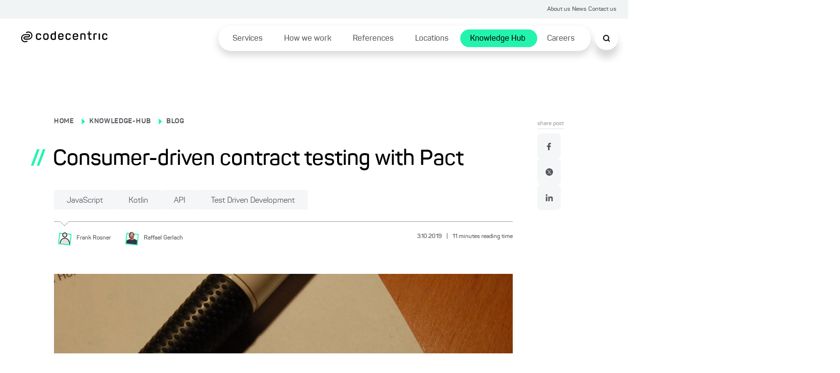

--- FILE ---
content_type: text/css; charset=UTF-8
request_url: https://www.codecentric.de/_next/static/css/7b06c6fac00a96a1.css
body_size: 6565
content:
main.blogPost_blog-post__gQyXH{margin-top:12.5rem}.blogPost_l-post-container__6FfAh{display:flex;justify-content:space-between}.blogPost_l-post-container__inner-container__gWcLf{display:flex;justify-content:center;width:100%;max-width:68.75rem;margin:0 auto;padding:0 1.25rem}.blogPost_l-post-container__left__v7lca{position:relative;width:calc(100% - 7.8125rem);max-width:var(--containerSize-l)}.blogPost_l-post-container__left__v7lca .blogPost_l-post-container__language-switcher__3c_rw{display:none}.blogPost_l-post-container__right__MC2TQ{display:flex;flex-shrink:0;flex-direction:column;margin-left:3.125rem;width:4.6875rem;position:relative}.blogPost_l-post-container__sticky-bar__E0FqP{position:fixed}.blogPost_cloud-card-list__heading-container__IRyAf{background-color:var(--primary-1);padding-top:2.5rem;padding-bottom:1.25rem;margin-bottom:30px}.blogPost_cloud-card-list__heading__bp5IG{width:100%;max-width:69.375rem;margin:0 auto;display:flex;align-items:center;position:relative}.blogPost_cloud-card-list__heading__bp5IG span{margin-right:.75rem;color:var(--primary-1);font-size:2.5rem;color:var(--white)}.blogPost_cloud-card-list__heading__bp5IG h2{font-weight:600;font-size:2.75rem;line-height:4.5rem}.blogPost_cloud-card-list__triangle__p8QFi{position:absolute;left:2.5rem;bottom:-2.1875rem;width:1.875rem;height:1.875rem;z-index:999;transform:rotate(45deg);background-color:var(--primary-1)}@media(max-width:767px){main.blogPost_blog-post__gQyXH{margin-top:100px;padding-top:30px}}@media(max-width:1023px){.blogPost_cloud-card-list__heading__bp5IG{padding:0 1.25rem}.blogPost_cloud-card-list__heading__bp5IG h2{font-weight:700;font-size:28px;line-height:42px}}@media(max-width:659px){.blogPost_l-post-container__left__v7lca{width:100%;padding-top:1.5625rem}.blogPost_l-post-container__left__v7lca .blogPost_l-post-container__language-switcher__3c_rw{display:block;position:absolute;top:0;right:.9375rem}.blogPost_l-post-container__inner-container__gWcLf{padding:0 15px}.blogPost_l-post-container__right__MC2TQ{display:none}}.BlogHeadingBanner_c-blog-heading-banner__JEdqw{display:flex;flex-direction:column;margin-bottom:2.5rem}.BlogHeadingBanner_c-blog-heading-banner__JEdqw .BlogHeadingBanner_brand-content__HQ2AS{position:absolute;top:0;right:0;display:flex;align-items:center}.BlogHeadingBanner_c-blog-heading-banner__JEdqw .BlogHeadingBanner_brand-content__HQ2AS>p{font-size:.875rem;padding:0;margin:0 .9375rem 0 0}.BlogHeadingBanner_c-blog-heading-banner__JEdqw .BlogHeadingBanner_brand-content__HQ2AS img{width:9.375rem!important;height:auto!important}.BlogHeadingBanner_c-blog-heading-banner__JEdqw label{display:inline-block;margin-left:1.6875rem}.BlogHeadingBanner_c-blog-heading-banner__JEdqw label:first-of-type{margin-left:0}.BlogHeadingBanner_c-blog-heading-banner__JEdqw label p{display:inline-block;font-style:normal;font-weight:700;font-size:.875rem;line-height:1.0625rem;letter-spacing:.05em;color:var(--gray-4)}.BlogHeadingBanner_c-blog-heading-banner__JEdqw label p a:after{content:"";display:block;border:none}.BlogHeadingBanner_c-blog-heading-banner__icon__WZ6D2{width:0;height:0;position:absolute;margin-top:.375rem;margin-left:.5625rem;border-style:solid;border-width:0 .375rem .4375rem;border-color:transparent transparent var(--primary-1) transparent;transform:rotate(90deg)}.BlogHeadingBanner_c-blog-heading-banner__main-heading__N6VnJ{display:flex;margin:2.5rem 0 2.1875rem -3rem}.BlogHeadingBanner_c-blog-heading-banner__main-heading__N6VnJ span{margin-right:.9375rem;font-size:2.75rem;font-weight:700;line-height:3.125rem;color:var(--primary-1)}.BlogHeadingBanner_c-blog-heading-banner__main-heading__N6VnJ h1{width:100%;font-size:2.75rem;line-height:3.3125rem}.BlogHeadingBanner_c-blog-heading-banner__tag-container__umrNi{display:flex;flex-wrap:wrap;position:relative;gap:.5rem}.BlogHeadingBanner_c-blog-heading-banner__border__FyyX3{position:relative;margin:1.5rem 0 .625rem;border-top:1px solid var(--gray-3)}.BlogHeadingBanner_c-blog-heading-banner__JEdqw .BlogHeadingBanner_triangle__W_YJK{width:.8125rem;height:.8125rem;margin-top:-.4375rem;margin-left:.9375rem;background-color:var(--white);transform:rotate(45deg);border-bottom:.0625rem solid var(--gray-3);border-right:.0625rem solid var(--gray-3)}.BlogHeadingBanner_c-blog-heading-banner__bottom__rP4iQ{display:flex;align-items:center;margin-bottom:1rem}.BlogHeadingBanner_c-blog-heading-banner__bottom__rP4iQ button{display:flex;background:none;border:none;outline:none;cursor:pointer}.BlogHeadingBanner_c-blog-heading-banner__bottom__rP4iQ img{width:2rem;height:2rem;object-fit:cover;margin-right:.5rem}.BlogHeadingBanner_c-blog-heading-banner__bottom__rP4iQ img:hover{cursor:pointer}.BlogHeadingBanner_c-blog-heading-banner__bottom__rP4iQ p{margin:0}.BlogHeadingBanner_c-blog-heading-banner__bottom__rP4iQ img+p{margin-right:.9375rem;margin-top:.125rem}.BlogHeadingBanner_c-blog-heading-banner__bottom__rP4iQ p.BlogHeadingBanner_c-blog-heading-banner__info__HrgSU{margin-left:auto}.BlogHeadingBanner_c-blog-heading-banner__bottom__rP4iQ p.BlogHeadingBanner_c-blog-heading-banner__info__HrgSU span{margin:0 .375rem}.BlogHeadingBanner_c-blog-heading-banner__bottom__rP4iQ small{color:var(--gray-4)}.BlogHeadingBanner_c-blog-heading-banner__bottom-inner-container__8_l8n{display:flex;width:100%}@media only screen and (max-width:1110px){.BlogHeadingBanner_c-blog-heading-banner__main-heading__N6VnJ{margin-left:0}}@media(max-width:879px){.BlogHeadingBanner_c-blog-heading-banner__JEdqw .BlogHeadingBanner_brand-content__HQ2AS{position:static;margin-bottom:36px;margin-left:32px}}@media(max-width:1023px){.BlogHeadingBanner_c-blog-heading-banner__main-heading__N6VnJ{margin:10px 0 24px}.BlogHeadingBanner_c-blog-heading-banner__main-heading__N6VnJ span{margin-right:8px;font-size:32px;line-height:38px}.BlogHeadingBanner_c-blog-heading-banner__main-heading__N6VnJ h1{font-size:32px;line-height:38px}}@media(max-width:767px){.BlogHeadingBanner_c-blog-heading-banner__JEdqw p.BlogHeadingBanner_c-blog-heading-banner__info__HrgSU{margin-left:0;line-height:0;margin-top:10px;padding-left:5px}.BlogHeadingBanner_c-blog-heading-banner__bottom-inner-container__8_l8n{flex-direction:column}}@media(max-width:659px){.BlogHeadingBanner_c-blog-heading-banner__JEdqw{margin-bottom:20px}.BlogHeadingBanner_c-blog-heading-banner__tag-container__umrNi{margin-left:33px}.BlogHeadingBanner_c-blog-heading-banner__border__FyyX3{margin:24px 0 10px 33px}.BlogHeadingBanner_c-blog-heading-banner__bottom__rP4iQ{margin-left:33px}.BlogHeadingBanner_c-blog-heading-banner__JEdqw label{font-size:12px;line-height:14px}.BlogHeadingBanner_c-blog-heading-banner__JEdqw label:first-of-type{margin-left:33px}.BlogHeadingBanner_c-blog-heading-banner__JEdqw label p a{border:none}}.BlogBody_c-blog-body__D_HRR{-webkit-text-size-adjust:100%}.BlogBody_c-blog-body__D_HRR img,.BlogBody_c-blog-body__content__crdlN img{max-width:100%;height:auto;object-fit:contain;margin:1.875rem auto;display:block}.BlogBody_c-blog-body__content__crdlN video{width:100%!important;height:auto!important;max-width:100%}.BlogBody_c-blog-body__content__crdlN blockquote{font-style:italic}.BlogBody_c-blog-body__content__crdlN em:has(img){text-decoration:none;font-style:normal;display:block;font-weight:600;font-size:.75rem;line-height:1.25rem;text-align:center}.BlogBody_c-blog-body__content__crdlN em:has(img) img{margin-bottom:.75rem!important}.BlogBody_c-blog-body__content__crdlN img+blockquote{text-decoration:none;font-style:normal;display:block;font-weight:600;font-size:.75rem;line-height:1.25rem;text-align:center;margin-top:-1.125rem}.BlogBody_c-blog-body__content__crdlN ol,.BlogBody_c-blog-body__content__crdlN ul{padding-left:1.875rem}.BlogBody_c-blog-body__content__crdlN li{font-weight:400}.BlogBody_c-blog-body__content__crdlN a{font-size:1rem}.BlogBody_c-blog-body__content__crdlN a:after{content:"";display:block;margin-top:-.25rem;border-bottom:.125rem solid var(--primary-1);width:100%}.BlogBody_c-blog-body__content__crdlN a:hover:after{animation:BlogBody_border_anim_link__9aJFd .3s linear forwards;border-color:var(--primary-1);width:100%}.BlogBody_c-blog-body__content__crdlN a.no-border:after,.BlogBody_c-blog-body__content__crdlN a[href*="eu-central-1.graphassets.com"]:after{border:none!important}.BlogBody_c-blog-body__content__crdlN li,.BlogBody_c-blog-body__content__crdlN ol,.BlogBody_c-blog-body__content__crdlN p,.BlogBody_c-blog-body__content__crdlN ul{font-size:1rem;line-height:1.75rem;color:var(--gray-4);margin:.9375rem 0}.BlogBody_c-blog-body__content__crdlN h1,.BlogBody_c-blog-body__content__crdlN h2{font-weight:600;font-size:2rem;line-height:2.375rem;margin-top:2.8125rem}@media(max-width:1023px){.BlogBody_c-blog-body__content__crdlN h1,.BlogBody_c-blog-body__content__crdlN h2{font-size:24px;line-height:29px}}.BlogBody_c-blog-body__content__crdlN h3{font-weight:600;font-size:1.5rem;line-height:2.625rem;margin-top:2.1875rem}@media(max-width:1023px){.BlogBody_c-blog-body__content__crdlN h3{font-size:18px;line-height:42px}}.BlogBody_c-blog-body__content__crdlN h4,.BlogBody_c-blog-body__content__crdlN h5{font-weight:600;font-size:1rem;line-height:1.5rem;margin-top:1.5625rem}@media(max-width:1023px){.BlogBody_c-blog-body__content__crdlN h4,.BlogBody_c-blog-body__content__crdlN h5{font-size:16px;line-height:24px}}.BlogBody_c-blog-body__content__crdlN p>b{margin-top:VW(50px);color:var(--black)}.BlogBody_c-blog-body__content__crdlN div{max-width:100%!important}.BlogBody_c-blog-body__content__crdlN table{width:100%;border-collapse:collapse}.BlogBody_c-blog-body__content__crdlN code{display:inline;padding:.3125rem;background-color:var(--gray-6);font-family:monospace;font-size:1rem;overflow:auto}.BlogBody_c-blog-body__content__crdlN pre>code{display:block}.BlogBody_c-blog-body__content__crdlN pre{padding:0}.BlogBody_c-blog-body__content__crdlN pre>pre,.BlogBody_c-blog-body__content__crdlN pre>pre>code{background-color:transparent;border-radius:.1875rem}@media(max-width:659px){.BlogBody_c-blog-body__content__crdlN p>b{display:block;margin-top:30px;color:var(--black)}}.BlogBody_c-blog-body__content__crdlN a[rel=external]{background:url(/external.svg);background-repeat:no-repeat;background-position:100%;padding-right:.9375rem}@keyframes BlogBody_border_anim_link__9aJFd{0%{width:0}to{width:100%}}.BlogBody_c-blog-body__share-heading__UGsK_{margin-top:3.5rem;margin-bottom:1rem;font-weight:600}.BlogBody_c-blog-body__share-outer-container__YH_EH{position:relative;z-index:9}.BlogBody_c-blog-body__share-container__kUO_r{display:flex}.BlogBody_c-blog-body__D_HRR table tr{gap:.25rem}.BlogBody_c-blog-body__D_HRR table td{border-top:.0625rem solid #ddd!important;padding:1.1875rem .5rem}.BlogBody_c-blog-body__D_HRR table img{margin:0}@media(max-width:1231px){.BlogBody_c-blog-body__share-container__kUO_r{flex-direction:column}.BlogBody_c-blog-body__share-container__kUO_r button{margin-bottom:8px}.BlogBody_c-blog-body__D_HRR .BlogBody_c-blog-body__share-heading__UGsK_{margin-left:20px}.BlogBody_c-blog-body__share-outer-container__YH_EH{padding-left:1.25rem}}@media(max-width:1023px){.BlogBody_c-blog-body__D_HRR .BlogBody_c-blog-body__share-heading__UGsK_{margin-left:0}}@media(max-width:879px){.BlogBody_c-blog-body__share-outer-container__YH_EH{max-width:-moz-fit-content;max-width:fit-content;padding-left:0}}@media(max-width:659px){.BlogBody_c-blog-body__D_HRR a:after,.BlogBody_c-blog-body__D_HRR a:hover:after{display:none}.BlogBody_c-blog-body__share-heading__UGsK_{margin-top:35px;text-align:center}.BlogBody_c-blog-body__share-outer-container__YH_EH{margin:0 auto}}.ButtonPostLike_c-button-post-like__JXLfE{position:relative;display:flex;align-items:center;justify-content:flex-end;width:100%;max-width:13.5rem;height:3.1875rem;padding:0;border-radius:var(--border-radius-2);transition:all .2s;background-color:var(--gray-1);border:.125rem solid var(--gray-1);cursor:pointer;margin-right:1.25rem}.ButtonPostLike_c-button-post-like__JXLfE:hover{border:.125rem solid var(--gray-2);transition:all .2s}.ButtonPostLike_c-button-post-like--is-active__bIdsL{background:var(--primary-1);border-color:var(--primary-1);color:var(--primary-4);transition:all .2s}.ButtonPostLike_c-button-post-like--is-active__bIdsL .ButtonPostLike_c-button-post-like__heart-container__em7wW{background:var(--primary-2);border-color:var(--primary-2);transition:all .2s}.ButtonPostLike_c-button-post-like--is-active__bIdsL:hover{border-color:var(--primary-1);transition:all .2s}.ButtonPostLike_c-button-post-like--is-active__bIdsL span:after,.ButtonPostLike_c-button-post-like--is-active__bIdsL span:before{background-color:var(--white)!important;transition:all .2s}.ButtonPostLike_c-button-post-like--is-active__bIdsL p small{color:#22f4ae!important;transition:all .2s}.ButtonPostLike_c-button-post-like__text-container___CZYU{width:calc(100% - 3.625rem)}.ButtonPostLike_c-button-post-like__JXLfE h6{margin-top:.125rem;margin-bottom:0!important;line-height:1.625rem;font-weight:700;color:var(--gray-5)}.ButtonPostLike_c-button-post-like__heart-container__em7wW{display:flex;align-items:center;justify-content:center;flex-direction:column;position:relative;right:-.125rem;width:3.125rem;height:calc(100% + .25rem);padding-top:0;border-bottom-right-radius:var(--border-radius-2);border-top-right-radius:var(--border-radius-2);background-color:var(--gray-2);transition:all .2s}.ButtonPostLike_c-button-post-like__heart-container__em7wW img{margin:0 0 -.625rem!important}.ButtonPostLike_c-button-post-like__JXLfE span{position:relative;width:.9375rem;height:.75rem;transition:all .2s;margin-bottom:.0625rem}.ButtonPostLike_c-button-post-like__JXLfE p{display:contents}.ButtonPostLike_c-button-post-like__JXLfE p small{font-weight:700;font-size:.75rem;line-height:1.25rem;letter-spacing:.005em;color:#515356;transition:all .2s}.ButtonPostLike_c-button-post-like__JXLfE span:after,.ButtonPostLike_c-button-post-like__JXLfE span:before{content:"";position:absolute;top:0;width:.5rem;height:.8125rem;border-radius:3.125rem 3.125rem 0 0;background:var(--primary-1);transition:all .2s}.ButtonPostLike_c-button-post-like__JXLfE span:before{left:.4375rem;transform:rotate(-45deg);transform-origin:0 100%}.ButtonPostLike_c-button-post-like__JXLfE span:after{left:0;transform:rotate(45deg);transform-origin:100% 100%}.ButtonPostLike_c-button-post-like__JXLfE h6{position:relative;z-index:999}@media(max-width:1231px){.ButtonPostLike_c-button-post-like__JXLfE{margin-left:1.25rem}}@media(max-width:1023px){.ButtonPostLike_c-button-post-like__JXLfE{margin-left:0}}.Advertisement_c-advertisement___tSb8{display:flex;width:100%;margin:10.625rem 0 5.625rem}.Advertisement_c-advertisement__left__LnDMq{width:68%;background-repeat:no-repeat;background-position:50%;background-size:cover}.Advertisement_c-advertisement__right__AFgHF{width:100%;height:100%;margin:63px 0 18px;padding-bottom:1.875rem;background-color:var(--primary-1)}.Advertisement_c-advertisement__right__AFgHF p small{font-weight:700}.Advertisement_c-advertisement__right__AFgHF h5{margin-bottom:.625rem}.Advertisement_c-advertisement__right-bottom__Ui2_s{max-width:38.75rem;margin-left:5rem;padding-right:1.25rem}.Advertisement_c-advertisement__triangle__y2sla{width:3.75rem;height:3.75rem;position:relative;left:8.125rem;bottom:2.1875rem;transform:rotate(45deg);background-color:var(--white)}.Advertisement_c-advertisement__flex-container__qGS0X{display:flex;margin-right:1.25rem;margin-top:.625rem;gap:.5rem}.Advertisement_c-advertisement__flex-container--green-icon__gLFHT button{font-size:.75rem;background-color:var(--primary-5);border:.0625rem solid var(--primary-5);color:var(--primary-4)}.Advertisement_c-advertisement__flex-container__qGS0X img{margin-bottom:.1875rem}.Advertisement_c-advertisement__flex-container__qGS0X button{width:100%;padding:.5625rem 1.25rem .4375rem}.Advertisement_c-advertisement__flex-container__qGS0X:last-of-type{flex-wrap:wrap;justify-content:space-between;align-items:flex-end}.Advertisement_c-advertisement__button__QZb9v{max-width:100%}.Advertisement_c-advertisement__button__QZb9v button{margin-left:auto}.Advertisement_c-advertisement__right-top__7Vb83{display:flex;margin-left:4.125rem;padding:2.8125rem 2.8125rem 3.125rem;background-color:var(--white);border-bottom-left-radius:var(--border-radius-4)}.Advertisement_c-advertisement__right-top__7Vb83 span{margin-right:.5rem;font-size:1.875rem;color:var(--primary-1)}.Advertisement_c-advertisement__right-top__7Vb83 h4{font-weight:600;font-size:2rem;line-height:2.375rem}.Advertisement_c-advertisement__button-styles___SAJg{width:100%;max-width:10rem}@media(max-width:1023px){.Advertisement_c-advertisement___tSb8{margin:120px 0 50px}}@media(max-width:659px){.Advertisement_c-advertisement___tSb8{flex-direction:column;margin:44px 0 0;overflow:hidden}.Advertisement_c-advertisement__left__LnDMq{top:0;width:100%;height:250px;margin-left:15px}.Advertisement_c-advertisement__right__AFgHF{margin:0}.Advertisement_c-advertisement__right-top__7Vb83{margin-left:0;padding:33px 45px 30px 20px}.Advertisement_c-advertisement__right-top__7Vb83 span{font-size:24px}.Advertisement_c-advertisement__right-top__7Vb83 h4{font-weight:600;font-size:24px;line-height:30px}.Advertisement_c-advertisement__right-bottom__Ui2_s{margin-left:20px}.Advertisement_c-advertisement__button__QZb9v{margin-top:10px}.Advertisement_c-advertisement__triangle__y2sla{left:80px;width:30px;height:50px}}.MorePosts_c-more-posts__MRiPF{display:flex;flex-direction:column;justify-content:space-between;width:100%;height:28.125rem;padding:0 1.25rem;overflow:hidden}.MorePosts_c-more-posts__MRiPF,.MorePosts_c-more-posts__no-posts__TsAyp{position:relative;margin-top:-5.3125rem;background-color:var(--primary-1)}.MorePosts_c-more-posts__no-posts__TsAyp{height:20rem}.MorePosts_c-more-posts__triangle__gViFY{position:relative;bottom:-1.875rem;left:8.125rem;width:2.5rem;height:2.5rem;z-index:99;background-color:#fff}.MorePosts_c-more-posts__top__Lf_mu{position:relative;width:100%;height:auto;max-width:70rem;margin:-.0625rem auto .0625rem;background-color:var(--white);border-bottom-left-radius:var(--border-radius-6)}.MorePosts_c-more-posts__top__Lf_mu:after{content:"";display:block;width:100%;height:9.375rem;margin-left:40vw;background-color:var(--white)!important}.MorePosts_c-more-posts__upper-heading__3EKig{display:flex;align-items:center}.MorePosts_c-more-posts__main-heading__CgrwE{width:100%;max-width:69.375rem;margin:0 auto 1.875rem}.MorePosts_c-more-posts__main-heading__CgrwE .MorePosts_c-more-posts__upper-heading__3EKig span{margin-right:.75rem;color:var(--white);font-size:2.5rem}.MorePosts_c-more-posts__main-heading__CgrwE h4{font-weight:600;font-size:2.75rem;line-height:4.5rem}.MorePosts_c-more-posts__main-heading__CgrwE p>span{display:inline-block;margin-left:.1875rem}.MorePosts_c-more-posts__main-heading__CgrwE p.MorePosts_c-more-posts__flex-container__onhpH{margin-left:2.5rem}.MorePosts_c-more-posts__triangle-container___Lye5{position:relative;max-width:69.375rem;margin:0 auto;width:100%}.MorePosts_c-more-posts__triangle__gViFY{position:absolute;top:-4.125rem;bottom:0;left:3.125rem;width:2.0625rem;height:2.0625rem;transform:rotate(45deg);background-color:var(--primary-1)}.MorePosts_c-more-posts__bottom__hC4Gm{position:relative;display:flex;flex-direction:column;padding:3.125rem 3.4375rem 7rem;background-color:var(--gray-6)}.MorePosts_c-more-posts__card-container__qsW_U{width:100%;max-width:var(--containerSize-xl);margin:0 auto;padding:0;position:relative}.MorePosts_c-more-posts__card-container__qsW_U:before{content:"";position:absolute;top:0;left:0;display:block;width:35px;height:100%;background:linear-gradient(270deg,rgba(241,244,245,0),#f1f4f5);z-index:9}.MorePosts_c-more-posts__card-container__qsW_U:after{content:"";position:absolute;top:0;right:0;display:block;width:3.4375rem;height:100%;background:linear-gradient(90deg,rgba(241,244,245,0),#f1f4f5)}.MorePosts_c-more-posts__slider__w8Owx{display:flex;overflow-x:scroll;width:100%;padding:0 2.1875rem}.MorePosts_c-more-posts__slider--1-posts__ZpKep,.MorePosts_c-more-posts__slider--2-posts__boqfs,.MorePosts_c-more-posts__slider--3-posts__zSRkB{overflow-x:unset}.MorePosts_c-more-posts__slider__w8Owx::-webkit-scrollbar{-webkit-appearance:none}.MorePosts_c-more-posts__slider__w8Owx::-webkit-scrollbar:horizontal{height:.4375rem}.MorePosts_c-more-posts__slider__w8Owx::-webkit-scrollbar-thumb{background-color:var(--gray-4);border-radius:var(--border-radius-3)}.MorePosts_c-more-posts__slider__w8Owx::-webkit-scrollbar-track{margin-left:15vw;margin-right:15vw;border-radius:var(--border-radius-3);background-color:var(--gray-2)}.MorePosts_c-more-posts__slide-container__Y9aDg{flex-shrink:0;width:100%;max-width:25rem;padding:.5rem .5rem 1.5rem}@media(max-width:1231px){.MorePosts_c-more-posts__slider--3-posts__zSRkB{overflow-x:scroll}}@media(max-width:879px){.MorePosts_c-more-posts__MRiPF{margin-top:20px}.MorePosts_c-more-posts__no-posts__TsAyp{margin-top:0}.MorePosts_c-more-posts__slider__w8Owx::-webkit-scrollbar-track{margin-left:25vw;margin-right:25vw}.MorePosts_c-more-posts__slider--2-posts__boqfs{overflow-x:scroll}}@media(max-width:1023px){.MorePosts_c-more-posts__main-heading__CgrwE span{display:none}.MorePosts_c-more-posts__main-heading__CgrwE h4{font-weight:700;font-size:28px;line-height:42px}.MorePosts_c-more-posts__main-heading__CgrwE p.MorePosts_c-more-posts__flex-container__onhpH{margin-left:0}.MorePosts_c-more-posts__slider--2-posts__boqfs{overflow-x:scroll}.MorePosts_c-more-posts__bottom__hC4Gm{padding:50px 20px 112px}.MorePosts_c-more-posts__no-posts__TsAyp.MorePosts_two-persons__Fn_0B{height:40.625rem}}@media(max-width:659px){.MorePosts_c-more-posts__MRiPF{height:auto}.MorePosts_c-more-posts__triangle__gViFY{left:45%}.MorePosts_c-more-posts__bottom__hC4Gm{padding:50px 20px 70px}.MorePosts_c-more-posts__MRiPF .MorePosts_c-more-posts__top__Lf_mu{display:none}.MorePosts_c-more-posts__MRiPF .MorePosts_c-more-posts__comment-card-container__DYnZQ{background:#fff;padding:0 20px;position:relative;margin:0 -20px 60px}.MorePosts_c-more-posts__MRiPF .MorePosts_c-more-posts__comment-card-container__DYnZQ:after{content:"";position:absolute;background:var(--primary-1);height:50%;bottom:0;width:100%;left:0}.MorePosts_c-more-posts__MRiPF.MorePosts_two-persons__Fn_0B .MorePosts_c-more-posts__comment-card-container__DYnZQ:after{height:25%}.MorePosts_c-more-posts__no-posts__TsAyp{height:auto}.MorePosts_c-more-posts__no-posts__TsAyp .MorePosts_c-more-posts__comment-card-container__DYnZQ{padding:0 20px;position:relative;top:-120px}}.CommentCard_c-comment-card__Zkr6n{background:none;border:none;outline:none;display:flex;align-items:flex-start;position:absolute;right:9.375rem;transition:all .2s;z-index:99}.CommentCard_c-comment-card__Zkr6n .CommentCard_hide-on-desktop__7S7uR{display:none}.CommentCard_c-comment-card__Zkr6n .CommentCard_c-comment-card__left--2__guies img{margin-left:-.1875rem;position:relative;z-index:-1}.CommentCard_c-comment-card__Zkr6n .CommentCard_c-comment-card__author-2-mobile__JZtTa{display:none}.CommentCard_c-comment-card__Zkr6n.CommentCard_c-comment-card--blog-post-position__4LE5c{right:40px;top:0}.CommentCard_c-comment-card__Zkr6n.CommentCard_c-comment-card--blog-post-position__4LE5c .CommentCard_c-comment-card__left-container__oAq_u{display:flex;align-items:flex-end}.CommentCard_c-comment-card__Zkr6n.CommentCard_c-comment-card--blog-post-position__4LE5c .CommentCard_c-comment-card__left__3Y84K{background-color:transparent;border-bottom:0}.CommentCard_c-comment-card__Zkr6n.CommentCard_c-comment-card--blog-post-position__4LE5c:hover .CommentCard_c-comment-card__left__3Y84K{box-shadow:none}.CommentCard_c-comment-card__left__3Y84K{position:relative;max-width:10rem;transition:all .2s;border-bottom:2px solid var(--white);border-top-right-radius:var(--border-radius-3);border-top-left-radius:var(--border-radius-3)}.CommentCard_c-comment-card__left__3Y84K:hover:before{position:absolute;left:0;bottom:-.125rem;width:0;content:"";border-bottom:.125rem solid var(--primary-1);animation:CommentCard_border_anim__ee9Y9 .7s linear forwards}.CommentCard_c-comment-card__left__3Y84K button{border:none}.CommentCard_c-comment-card__flex-c__mPoUk h6{margin-bottom:.875rem;letter-spacing:.005em;font-weight:700}.CommentCard_c-comment-card__flex__YDfn3{display:flex;align-items:baseline}.CommentCard_c-comment-card__Zkr6n button{background:none;padding:0;margin:0;cursor:pointer}.CommentCard_c-comment-card__Zkr6n img{width:auto;max-width:10rem;max-height:11.5rem;object-fit:cover;border-top-left-radius:var(--border-radius-2);border-top-right-radius:var(--border-radius-2);border-bottom-right-radius:var(--border-radius-2)}@keyframes CommentCard_border_anim__ee9Y9{0%{width:0}to{width:100%}}.CommentCard_c-comment-card__bottom__7hW0y{display:flex;flex-direction:column;align-items:baseline;padding:.25rem .5rem 0;min-height:51px}.CommentCard_c-comment-card__author__GdbCj{display:flex;align-items:center}.CommentCard_c-comment-card__author__GdbCj p{display:flex;margin-right:.25rem;font-weight:700;line-height:1.125rem;color:var(--gray-4)}.CommentCard_c-comment-card__author__GdbCj span{display:block;width:0;height:0;margin-bottom:.1875rem;border-style:solid;border-width:0 .375rem .4375rem;border-color:transparent transparent var(--white) transparent;transform:rotate(90deg)}.CommentCard_c-comment-card__job__Pslz6 p{margin-top:.3125rem;line-height:0!important}.CommentCard_c-comment-card__job__Pslz6 p small{color:var(--gray-4);font-style:italic}.CommentCard_c-comment-card__job__Pslz6 p small.CommentCard_no-white-space__FQL0K{color:var(--gray-4);font-style:italic;white-space:normal}.CommentCard_c-comment-card__speech-bubble--2__gZ_BL,.CommentCard_c-comment-card__speech-bubble__7Dmzi{display:flex;flex-direction:column;justify-content:space-between;position:relative;top:1.25rem;width:auto;max-width:20rem;margin-left:-1.25rem;padding:1.5rem;gap:.9375rem;z-index:9;background-color:var(--white);border-radius:var(--border-radius-3);box-shadow:var(--shadow-1)}.CommentCard_c-comment-card__speech-bubble--2__gZ_BL button,.CommentCard_c-comment-card__speech-bubble__7Dmzi button{font-family:var(--primary-font);font-style:normal;font-weight:600;font-size:.875rem;line-height:1.25rem;color:var(--primary-4);background-color:var(--primary-1);text-align:left;min-height:2.75rem}.CommentCard_c-comment-card__speech-bubble--2__gZ_BL button h6,.CommentCard_c-comment-card__speech-bubble__7Dmzi button h6{padding:.875rem 0}.CommentCard_c-comment-card__speech-bubble--2__gZ_BL p,.CommentCard_c-comment-card__speech-bubble__7Dmzi p{font-family:var(--primary-font);font-style:normal;font-weight:600;font-size:.875rem;line-height:1.25rem;color:var(--gray-4)}.CommentCard_c-comment-card__speech-bubble--2__gZ_BL button,.CommentCard_c-comment-card__speech-bubble__7Dmzi button{width:100%;max-width:100%;min-width:-moz-fit-content;min-width:fit-content}.CommentCard_c-comment-card__speech-bubble--2__gZ_BL{display:none}.CommentCard_c-comment-card__triangle__ET3gp{position:absolute;left:-.6875rem;top:4.0625rem;width:1.375rem;height:1.375rem;transform:rotate(45deg);background-color:var(--white)}@media only screen and (max-width:1311px){.CommentCard_c-comment-card__Zkr6n.CommentCard_c-comment-card--blog-post-position__4LE5c{right:25px}}@media(max-width:1023px){.CommentCard_c-comment-card__Zkr6n{top:30px}}@media(max-width:879px){.CommentCard_c-comment-card__Zkr6n.CommentCard_blog-post-position__e2e1G{right:20px;top:50px}}@media(max-width:767px){.CommentCard_c-comment-card__Zkr6n{right:auto;top:0;padding-right:15px}}@media(max-width:659px){.CommentCard_c-comment-card__Zkr6n{position:relative}.CommentCard_c-comment-card__Zkr6n .CommentCard_hide-on-desktop__7S7uR{display:block}.CommentCard_c-comment-card__Zkr6n .CommentCard_hide-on-mobile__Bj2DY{display:none}.CommentCard_c-comment-card__Zkr6n.CommentCard_c-comment-card--blog-post-position__4LE5c{top:0;left:0}.CommentCard_c-comment-card__speech-bubble__7Dmzi{top:0;margin-top:-105px}.CommentCard_c-comment-card__left--2-outer-container__KS9kh,.CommentCard_c-comment-card__speech-bubble--2__gZ_BL{display:flex}.CommentCard_c-comment-card__flex__YDfn3{flex-direction:column}.CommentCard_c-comment-card__author__GdbCj p{font-size:16px;line-height:24px;margin-bottom:0;margin-top:2px}.CommentCard_c-comment-card__author__GdbCj span{border-color:transparent transparent var(--primary-1) transparent}.CommentCard_c-comment-card__author__GdbCj.CommentCard_icon-w__bqlEV span{border-color:transparent transparent var(--white) transparent}.CommentCard_c-comment-card__speech-bubble__7Dmzi{padding:16px 13px}}@media(max-width:384px){.CommentCard_c-comment-card__speech-bubble__7Dmzi button{padding:0 10px}.CommentCard_c-comment-card__speech-bubble__7Dmzi button h6{font-size:12px!important}}.ShareLikeBar_share-like-bar-container__o0_Cn .ShareLikeBar_share-like-bar__heading__gt2iP{margin-bottom:.5rem}.ShareLikeBar_share-like-bar-container__o0_Cn .ShareLikeBar_share-like-bar__heading__gt2iP p small{margin-bottom:.625rem;padding-bottom:.25rem;color:var(--gray-3);border-bottom:.0625rem solid var(--gray-2)}.ShareLikeBar_share-like-bar-container__o0_Cn .ShareLikeBar_share-like-bar__gap-container__6_TZ0{margin-bottom:2.5rem}.ButtonPostLikeSmall_c-button-post-like-small__7xyOA{position:relative;display:flex;align-items:center;justify-content:flex-end;width:100%;max-width:3rem;height:3rem;padding:0;border-radius:var(--border-radius-2);transition:all .2s;cursor:pointer;background-color:var(--gray-1);border:.125rem solid var(--gray-1)}.ButtonPostLikeSmall_c-button-post-like-small__7xyOA:hover{border:.125rem solid var(--gray-2);transition:all .2s}.ButtonPostLikeSmall_c-button-post-like-small--is-active__jo0_w{background:var(--primary-1);border-color:var(--primary-1);color:var(--primary-4);transition:all .2s}.ButtonPostLikeSmall_c-button-post-like-small--is-active__jo0_w:hover{border-color:var(--primary-1)}.ButtonPostLikeSmall_c-button-post-like-small--is-active__jo0_w span:after,.ButtonPostLikeSmall_c-button-post-like-small--is-active__jo0_w span:before{background-color:var(--white)!important;transition:all .2s}.ButtonPostLikeSmall_c-button-post-like-small__heart-container__jAzEM{display:flex;align-items:center;justify-content:center;position:relative;width:3.125rem}.ButtonPostLikeSmall_c-button-post-like-small__liked-container__Mvkpl{display:flex;justify-content:center;width:2.875rem;margin-top:-.1875rem}.ButtonPostLikeSmall_c-button-post-like-small__liked-container__Mvkpl p small{color:var(--primary-1)}.ButtonPostLikeSmall_c-button-post-like-small__7xyOA span{position:relative;width:.75rem;height:.6875rem}.ButtonPostLikeSmall_c-button-post-like-small__7xyOA span:after,.ButtonPostLikeSmall_c-button-post-like-small__7xyOA span:before{content:"";position:absolute;top:0;width:.5rem;height:.8125rem;border-radius:3.125rem 3.125rem 0 0;background:var(--primary-1)}.ButtonPostLikeSmall_c-button-post-like-small__7xyOA span:before{left:.4375rem;transform:rotate(-45deg);transform-origin:0 100%}.ButtonPostLikeSmall_c-button-post-like-small__7xyOA span:after{left:0;transform:rotate(45deg);transform-origin:100% 100%}.SimilarPosts_c-section-heading__r21i4{position:relative;display:flex;flex-direction:column;justify-content:space-between;width:100%;overflow:hidden;margin-top:1.875rem;padding:0 1.25rem;background-color:var(--white)}.SimilarPosts_c-section-heading__triangle-container__PIO_1{position:relative;max-width:69.375rem;margin:0 auto;width:100%}.SimilarPosts_c-section-heading__triangle__yTebS{position:relative;width:2.5rem;height:2.5rem;z-index:99;background-color:#fff}.SimilarPosts_c-section-heading__top__OvFDm{width:100%;height:9.375rem;max-width:64.375rem;margin:0 auto;background-color:var(--white);border-bottom-left-radius:var(--border-radius-6)}.SimilarPosts_c-section-heading__top__OvFDm:after{content:"";display:block;width:100%;height:9.375rem;margin-left:50vw;background-color:var(--white)}.SimilarPosts_c-section-heading__upper-heading__xrnLl{display:flex;align-items:center}.SimilarPosts_c-section-heading__main-heading__Ul_NT{width:100%;max-width:69.375rem;margin:1.875rem auto}.SimilarPosts_c-section-heading__main-heading__Ul_NT .SimilarPosts_c-section-heading__upper-heading__xrnLl span{margin-right:.75rem;color:var(--primary-1);font-size:2.5rem}.SimilarPosts_c-section-heading__main-heading__Ul_NT h4{font-weight:600;font-size:2.75rem;line-height:4.5rem}.SimilarPosts_c-section-heading__main-heading__Ul_NT p>span{display:inline-block;margin-left:.1875rem}.SimilarPosts_c-section-heading__main-heading__Ul_NT p.SimilarPosts_c-section-heading__flex-container__MaHeA{display:none;margin-left:2.5rem;color:var(--gray-4)}.SimilarPosts_c-section-heading__triangle__yTebS{position:absolute;left:3.125rem;bottom:0;top:-4.125rem;width:2.0625rem;height:2.0625rem;transform:rotate(45deg);background-color:var(--white)}.SimilarPosts_c-section-heading__bottom__WaqV0{display:flex;flex-direction:column;position:relative;padding:3.125rem 3.4375rem 7rem;background-color:var(--gray-6)}.SimilarPosts_c-section-heading__card-container__da111{width:100%;max-width:var(--containerSize-xl);margin:0 auto;padding:0;position:relative}.SimilarPosts_c-section-heading__card-container__da111:before{content:"";display:block;height:100%;width:2.1875rem;background:linear-gradient(270deg,rgba(241,244,245,0),#f1f4f5);position:absolute;top:0;left:0;z-index:9}.SimilarPosts_c-section-heading__card-container__da111:after{content:"";display:block;height:100%;width:3.4375rem;background:linear-gradient(90deg,rgba(241,244,245,0),#f1f4f5);position:absolute;top:0;right:0}.SimilarPosts_c-section-heading__slider__n9SI1{display:flex;overflow-x:scroll;width:100%;padding:0 2.1875rem}.SimilarPosts_c-section-heading__slider__n9SI1::-webkit-scrollbar{-webkit-appearance:none}.SimilarPosts_c-section-heading__slider__n9SI1::-webkit-scrollbar:horizontal{height:.4375rem}.SimilarPosts_c-section-heading__slider__n9SI1::-webkit-scrollbar-thumb{background-color:var(--gray-4);border-radius:var(--border-radius-3)}.SimilarPosts_c-section-heading__slider__n9SI1::-webkit-scrollbar-track{margin-left:15vw;margin-right:15vw;border-radius:var(--border-radius-3);background-color:var(--gray-2)}.SimilarPosts_c-section-heading__slide-container__4V2dp{flex-shrink:0;width:100%;max-width:25rem;padding:.5rem .5rem 1.5rem}@media(max-width:879px){.SimilarPosts_c-section-heading__r21i4{margin-top:20px}.SimilarPosts_c-section-heading__slider__n9SI1::-webkit-scrollbar-track{margin-left:25vw;margin-right:25vw}}@media(max-width:1023px){.SimilarPosts_c-section-heading__main-heading__Ul_NT h4{font-weight:700;font-size:28px;line-height:42px}.SimilarPosts_c-section-heading__main-heading__Ul_NT p.SimilarPosts_c-section-heading__flex-container__MaHeA{margin-left:0}.SimilarPosts_c-section-heading__bottom__WaqV0{padding:50px 20px 112px}}@media(max-width:659px){.SimilarPosts_c-section-heading__main-heading__Ul_NT p.SimilarPosts_c-section-heading__flex-container__MaHeA{display:block;margin-left:38px}.SimilarPosts_c-section-heading__triangle__yTebS{left:45%}.SimilarPosts_c-section-heading__bottom__WaqV0{padding:50px 20px 80px}}.CloudCardBig_c-cloud-card-big__Y5GiP{display:block;width:100%;position:relative;background:var(--white);border-top-left-radius:var(--border-radius-2);border-top-right-radius:var(--border-radius-2);transition:all .2s;border-bottom:.125rem solid var(--white)}.CloudCardBig_c-cloud-card-big__Y5GiP:hover{box-shadow:var(--shadow-1);transition:all .2s;cursor:pointer}.CloudCardBig_c-cloud-card-big__Y5GiP:hover:before{content:"";position:absolute;left:0;bottom:-.125rem;width:0;border-bottom:.125rem solid var(--primary-1);animation:CloudCardBig_border_anim__hkT6U .7s linear forwards}.CloudCardBig_c-cloud-card-big__no-link__i29c4:hover{cursor:default}@keyframes CloudCardBig_border_anim__hkT6U{0%{width:0}to{width:100%}}.CloudCardBig_c-cloud-card-big__banner__EVpuW{position:relative;border-top-left-radius:var(--border-radius-2);border-top-right-radius:var(--border-radius-2);background-size:cover;background-position:50%}.CloudCardBig_c-cloud-card-big__banner__EVpuW img{width:100%;height:100%;object-fit:cover;border-top-left-radius:var(--border-radius-2);border-top-right-radius:var(--border-radius-2)}.CloudCardBig_c-cloud-card-big__banner__EVpuW h5{position:relative;z-index:9;color:var(--white);font-size:3.5rem;line-height:1.3;font-weight:500}.CloudCardBig_c-cloud-card-big__content__haBVI{position:relative;padding:1.5rem 1rem}.CloudCardBig_c-cloud-card-big__category-logo-container__QJnpP{display:flex;justify-content:space-between;margin-bottom:.25rem}.CloudCardBig_c-cloud-card-big__logo__oxww1{height:auto;width:auto;max-width:6.25rem;max-height:2rem}.CloudCardBig_c-cloud-card-big__category__Dhrm_{display:block;color:var(--gray-4);font-weight:700}.CloudCardBig_c-cloud-card-big__title__wvVLd{margin-bottom:.5rem;line-height:1.8125rem;color:var(--black)}.CloudCardBig_c-cloud-card-big__description__NLp_P p{margin-bottom:1rem;color:var(--gray-4)}.CloudCardBig_c-cloud-card-big__description__NLp_P ol,.CloudCardBig_c-cloud-card-big__description__NLp_P ul{padding-left:1.875rem}.CloudCardBig_c-cloud-card-big__description__NLp_P li{font-weight:400}.CloudCardBig_c-cloud-card-big__description__NLp_P a{font-size:1rem}.CloudCardBig_c-cloud-card-big__description__NLp_P a:after{content:"";display:block;margin-top:-.25rem;border-bottom:.125rem solid var(--primary-1);width:100%}.CloudCardBig_c-cloud-card-big__description__NLp_P a:hover:after{animation:CloudCardBig_border_anim_link__pm3_8 .3s linear forwards;border-color:var(--primary-1);width:100%}.CloudCardBig_c-cloud-card-big__description__NLp_P a[href*="eu-central-1.graphassets.com"]:after{border:none!important}.CloudCardBig_c-cloud-card-big__description__NLp_P li,.CloudCardBig_c-cloud-card-big__description__NLp_P ol,.CloudCardBig_c-cloud-card-big__description__NLp_P ul{font-size:1rem;line-height:1.75rem;color:var(--gray-4);margin:.5rem 0}.CloudCardBig_c-cloud-card-big__description__NLp_P ul{margin-bottom:1rem}.CloudCardBig_c-cloud-card-big__list__125m8{display:flex;gap:.5rem;margin-top:.5rem;overflow:hidden}.CloudCardBig_c-cloud-card-big__list__125m8:after{content:"";display:block}.CloudCardBig_c-cloud-card-big__list__125m8 li{display:inline-block;flex-shrink:0;padding:.25rem 1.25rem;background-color:var(--gray-1);border-radius:var(--border-radius-1);list-style:none;color:var(--gray-4);font-weight:500}.CloudCardBig_c-cloud-card-big__button-container__KJuEB{margin-top:1rem}.CloudCardBig_c-cloud-card-big__border__MdXsX{position:relative;margin:1rem 0 .625rem;border-top:.0625rem solid var(--gray-2)}.CloudCardBig_c-cloud-card-big__Y5GiP .CloudCardBig_triangle__r52om{width:.8125rem;height:.8125rem;margin-top:-.4375rem;margin-left:.625rem;background-color:var(--white);transform:rotate(45deg);border-bottom:.0625rem solid var(--gray-2);border-right:.0625rem solid var(--gray-2)}.CloudCardBig_c-cloud-card-big__bottom__d3Dpv{display:flex;position:relative;overflow:hidden}.CloudCardBig_c-cloud-card-big__bottom__d3Dpv:after{content:"";display:block;position:absolute;right:-1rem;width:5rem;height:2.1875rem;background:#fff;background:linear-gradient(90deg,hsla(0,0%,100%,0),#fff)}.CloudCardBig_c-cloud-card-big__single-author__VKFDn{flex-shrink:0;display:flex;align-items:center;margin-right:1rem}.CloudCardBig_c-cloud-card-big__single-author__VKFDn p{margin:0;line-height:1}.CloudCardBig_c-cloud-card-big__single-author__VKFDn small{color:var(--gray-4);line-height:1.2}.CloudCardBig_c-cloud-card-big__single-author-image__qlaIe{width:2rem;height:2rem;margin-right:.5rem;object-fit:cover}.CloudCardBig_c-cloud-card-big__single-author-publication__TrNlz,.CloudCardBig_c-cloud-card-big__single-author-readtime__Dc2bI{margin-left:.375rem;padding-left:.375rem;border-left:.0625rem solid var(--gray-3)}@media(max-width:1023px){.CloudCardBig_c-cloud-card-big__banner__EVpuW h5{font-size:28px;line-height:36px}}@media(max-width:659px){.CloudCardBig_c-cloud-card-big__title__wvVLd{word-break:break-word}}